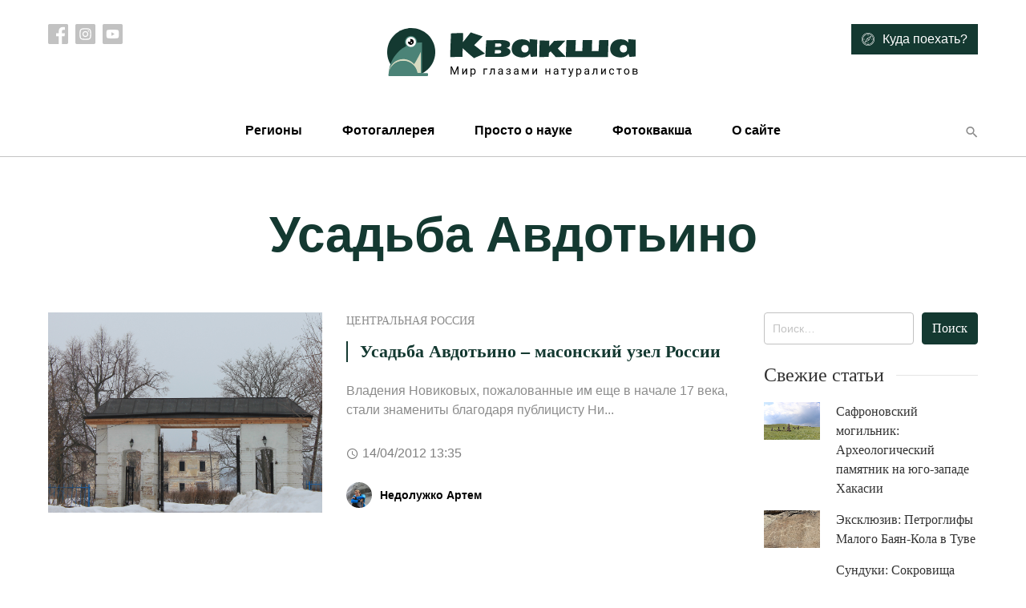

--- FILE ---
content_type: text/html; charset=UTF-8
request_url: https://treefrog.ru/tag/%D1%83%D1%81%D0%B0%D0%B4%D1%8C%D0%B1%D0%B0-%D0%B0%D0%B2%D0%B4%D0%BE%D1%82%D1%8C%D0%B8%D0%BD%D0%BE/
body_size: 9065
content:
<!doctype html>
<html lang="ru-RU">
<head>
    <meta charset="UTF-8">
    <meta name="viewport" content="width=device-width, initial-scale=1">
    <link rel="profile" href="https://gmpg.org/xfn/11">

    <meta name='robots' content='index, follow, max-image-preview:large, max-snippet:-1, max-video-preview:-1' />

	<!-- This site is optimized with the Yoast SEO plugin v24.5 - https://yoast.com/wordpress/plugins/seo/ -->
	<title>Архивы Усадьба Авдотьино - Квакша</title>
	<link rel="canonical" href="https://treefrog.ru/tag/усадьба-авдотьино/" />
	<meta property="og:locale" content="ru_RU" />
	<meta property="og:type" content="article" />
	<meta property="og:title" content="Архивы Усадьба Авдотьино - Квакша" />
	<meta property="og:url" content="https://treefrog.ru/tag/усадьба-авдотьино/" />
	<meta property="og:site_name" content="Квакша" />
	<meta name="twitter:card" content="summary_large_image" />
	<script type="application/ld+json" class="yoast-schema-graph">{"@context":"https://schema.org","@graph":[{"@type":"CollectionPage","@id":"https://treefrog.ru/tag/%d1%83%d1%81%d0%b0%d0%b4%d1%8c%d0%b1%d0%b0-%d0%b0%d0%b2%d0%b4%d0%be%d1%82%d1%8c%d0%b8%d0%bd%d0%be/","url":"https://treefrog.ru/tag/%d1%83%d1%81%d0%b0%d0%b4%d1%8c%d0%b1%d0%b0-%d0%b0%d0%b2%d0%b4%d0%be%d1%82%d1%8c%d0%b8%d0%bd%d0%be/","name":"Архивы Усадьба Авдотьино - Квакша","isPartOf":{"@id":"https://treefrog.ru/#website"},"primaryImageOfPage":{"@id":"https://treefrog.ru/tag/%d1%83%d1%81%d0%b0%d0%b4%d1%8c%d0%b1%d0%b0-%d0%b0%d0%b2%d0%b4%d0%be%d1%82%d1%8c%d0%b8%d0%bd%d0%be/#primaryimage"},"image":{"@id":"https://treefrog.ru/tag/%d1%83%d1%81%d0%b0%d0%b4%d1%8c%d0%b1%d0%b0-%d0%b0%d0%b2%d0%b4%d0%be%d1%82%d1%8c%d0%b8%d0%bd%d0%be/#primaryimage"},"thumbnailUrl":"https://treefrog.ru/wp-content/uploads/images/phocagallery/images/places/usadba-novikova/02.jpg","breadcrumb":{"@id":"https://treefrog.ru/tag/%d1%83%d1%81%d0%b0%d0%b4%d1%8c%d0%b1%d0%b0-%d0%b0%d0%b2%d0%b4%d0%be%d1%82%d1%8c%d0%b8%d0%bd%d0%be/#breadcrumb"},"inLanguage":"ru-RU"},{"@type":"ImageObject","inLanguage":"ru-RU","@id":"https://treefrog.ru/tag/%d1%83%d1%81%d0%b0%d0%b4%d1%8c%d0%b1%d0%b0-%d0%b0%d0%b2%d0%b4%d0%be%d1%82%d1%8c%d0%b8%d0%bd%d0%be/#primaryimage","url":"https://treefrog.ru/wp-content/uploads/images/phocagallery/images/places/usadba-novikova/02.jpg","contentUrl":"https://treefrog.ru/wp-content/uploads/images/phocagallery/images/places/usadba-novikova/02.jpg","width":1200,"height":868},{"@type":"BreadcrumbList","@id":"https://treefrog.ru/tag/%d1%83%d1%81%d0%b0%d0%b4%d1%8c%d0%b1%d0%b0-%d0%b0%d0%b2%d0%b4%d0%be%d1%82%d1%8c%d0%b8%d0%bd%d0%be/#breadcrumb","itemListElement":[{"@type":"ListItem","position":1,"name":"Главная страница","item":"https://treefrog.ru/"},{"@type":"ListItem","position":2,"name":"Усадьба Авдотьино"}]},{"@type":"WebSite","@id":"https://treefrog.ru/#website","url":"https://treefrog.ru/","name":"Квакша","description":"Мир глазами натуралистов","publisher":{"@id":"https://treefrog.ru/#organization"},"potentialAction":[{"@type":"SearchAction","target":{"@type":"EntryPoint","urlTemplate":"https://treefrog.ru/?s={search_term_string}"},"query-input":{"@type":"PropertyValueSpecification","valueRequired":true,"valueName":"search_term_string"}}],"inLanguage":"ru-RU"},{"@type":"Organization","@id":"https://treefrog.ru/#organization","name":"Квакша","url":"https://treefrog.ru/","logo":{"@type":"ImageObject","inLanguage":"ru-RU","@id":"https://treefrog.ru/#/schema/logo/image/","url":"http://treefrog.ru/wp-content/uploads/2020/04/icon.png","contentUrl":"http://treefrog.ru/wp-content/uploads/2020/04/icon.png","width":512,"height":512,"caption":"Квакша"},"image":{"@id":"https://treefrog.ru/#/schema/logo/image/"}}]}</script>
	<!-- / Yoast SEO plugin. -->


<link rel='dns-prefetch' href='//cdn.jsdelivr.net' />
<link rel="alternate" type="application/rss+xml" title="Квакша &raquo; Лента" href="https://treefrog.ru/feed/" />
<link rel="alternate" type="application/rss+xml" title="Квакша &raquo; Лента комментариев" href="https://treefrog.ru/comments/feed/" />
<link rel="alternate" type="application/rss+xml" title="Квакша &raquo; Лента метки Усадьба Авдотьино" href="https://treefrog.ru/tag/%d1%83%d1%81%d0%b0%d0%b4%d1%8c%d0%b1%d0%b0-%d0%b0%d0%b2%d0%b4%d0%be%d1%82%d1%8c%d0%b8%d0%bd%d0%be/feed/" />
<script type="text/javascript">
/* <![CDATA[ */
window._wpemojiSettings = {"baseUrl":"https:\/\/s.w.org\/images\/core\/emoji\/15.0.3\/72x72\/","ext":".png","svgUrl":"https:\/\/s.w.org\/images\/core\/emoji\/15.0.3\/svg\/","svgExt":".svg","source":{"concatemoji":"https:\/\/treefrog.ru\/wp-includes\/js\/wp-emoji-release.min.js?ver=6.5.7"}};
/*! This file is auto-generated */
!function(i,n){var o,s,e;function c(e){try{var t={supportTests:e,timestamp:(new Date).valueOf()};sessionStorage.setItem(o,JSON.stringify(t))}catch(e){}}function p(e,t,n){e.clearRect(0,0,e.canvas.width,e.canvas.height),e.fillText(t,0,0);var t=new Uint32Array(e.getImageData(0,0,e.canvas.width,e.canvas.height).data),r=(e.clearRect(0,0,e.canvas.width,e.canvas.height),e.fillText(n,0,0),new Uint32Array(e.getImageData(0,0,e.canvas.width,e.canvas.height).data));return t.every(function(e,t){return e===r[t]})}function u(e,t,n){switch(t){case"flag":return n(e,"\ud83c\udff3\ufe0f\u200d\u26a7\ufe0f","\ud83c\udff3\ufe0f\u200b\u26a7\ufe0f")?!1:!n(e,"\ud83c\uddfa\ud83c\uddf3","\ud83c\uddfa\u200b\ud83c\uddf3")&&!n(e,"\ud83c\udff4\udb40\udc67\udb40\udc62\udb40\udc65\udb40\udc6e\udb40\udc67\udb40\udc7f","\ud83c\udff4\u200b\udb40\udc67\u200b\udb40\udc62\u200b\udb40\udc65\u200b\udb40\udc6e\u200b\udb40\udc67\u200b\udb40\udc7f");case"emoji":return!n(e,"\ud83d\udc26\u200d\u2b1b","\ud83d\udc26\u200b\u2b1b")}return!1}function f(e,t,n){var r="undefined"!=typeof WorkerGlobalScope&&self instanceof WorkerGlobalScope?new OffscreenCanvas(300,150):i.createElement("canvas"),a=r.getContext("2d",{willReadFrequently:!0}),o=(a.textBaseline="top",a.font="600 32px Arial",{});return e.forEach(function(e){o[e]=t(a,e,n)}),o}function t(e){var t=i.createElement("script");t.src=e,t.defer=!0,i.head.appendChild(t)}"undefined"!=typeof Promise&&(o="wpEmojiSettingsSupports",s=["flag","emoji"],n.supports={everything:!0,everythingExceptFlag:!0},e=new Promise(function(e){i.addEventListener("DOMContentLoaded",e,{once:!0})}),new Promise(function(t){var n=function(){try{var e=JSON.parse(sessionStorage.getItem(o));if("object"==typeof e&&"number"==typeof e.timestamp&&(new Date).valueOf()<e.timestamp+604800&&"object"==typeof e.supportTests)return e.supportTests}catch(e){}return null}();if(!n){if("undefined"!=typeof Worker&&"undefined"!=typeof OffscreenCanvas&&"undefined"!=typeof URL&&URL.createObjectURL&&"undefined"!=typeof Blob)try{var e="postMessage("+f.toString()+"("+[JSON.stringify(s),u.toString(),p.toString()].join(",")+"));",r=new Blob([e],{type:"text/javascript"}),a=new Worker(URL.createObjectURL(r),{name:"wpTestEmojiSupports"});return void(a.onmessage=function(e){c(n=e.data),a.terminate(),t(n)})}catch(e){}c(n=f(s,u,p))}t(n)}).then(function(e){for(var t in e)n.supports[t]=e[t],n.supports.everything=n.supports.everything&&n.supports[t],"flag"!==t&&(n.supports.everythingExceptFlag=n.supports.everythingExceptFlag&&n.supports[t]);n.supports.everythingExceptFlag=n.supports.everythingExceptFlag&&!n.supports.flag,n.DOMReady=!1,n.readyCallback=function(){n.DOMReady=!0}}).then(function(){return e}).then(function(){var e;n.supports.everything||(n.readyCallback(),(e=n.source||{}).concatemoji?t(e.concatemoji):e.wpemoji&&e.twemoji&&(t(e.twemoji),t(e.wpemoji)))}))}((window,document),window._wpemojiSettings);
/* ]]> */
</script>
<style id='wp-emoji-styles-inline-css' type='text/css'>

	img.wp-smiley, img.emoji {
		display: inline !important;
		border: none !important;
		box-shadow: none !important;
		height: 1em !important;
		width: 1em !important;
		margin: 0 0.07em !important;
		vertical-align: -0.1em !important;
		background: none !important;
		padding: 0 !important;
	}
</style>
<link rel='stylesheet' id='wp-block-library-css' href='https://treefrog.ru/wp-includes/css/dist/block-library/style.min.css?ver=6.5.7' type='text/css' media='all' />
<style id='classic-theme-styles-inline-css' type='text/css'>
/*! This file is auto-generated */
.wp-block-button__link{color:#fff;background-color:#32373c;border-radius:9999px;box-shadow:none;text-decoration:none;padding:calc(.667em + 2px) calc(1.333em + 2px);font-size:1.125em}.wp-block-file__button{background:#32373c;color:#fff;text-decoration:none}
</style>
<style id='global-styles-inline-css' type='text/css'>
body{--wp--preset--color--black: #000000;--wp--preset--color--cyan-bluish-gray: #abb8c3;--wp--preset--color--white: #ffffff;--wp--preset--color--pale-pink: #f78da7;--wp--preset--color--vivid-red: #cf2e2e;--wp--preset--color--luminous-vivid-orange: #ff6900;--wp--preset--color--luminous-vivid-amber: #fcb900;--wp--preset--color--light-green-cyan: #7bdcb5;--wp--preset--color--vivid-green-cyan: #00d084;--wp--preset--color--pale-cyan-blue: #8ed1fc;--wp--preset--color--vivid-cyan-blue: #0693e3;--wp--preset--color--vivid-purple: #9b51e0;--wp--preset--gradient--vivid-cyan-blue-to-vivid-purple: linear-gradient(135deg,rgba(6,147,227,1) 0%,rgb(155,81,224) 100%);--wp--preset--gradient--light-green-cyan-to-vivid-green-cyan: linear-gradient(135deg,rgb(122,220,180) 0%,rgb(0,208,130) 100%);--wp--preset--gradient--luminous-vivid-amber-to-luminous-vivid-orange: linear-gradient(135deg,rgba(252,185,0,1) 0%,rgba(255,105,0,1) 100%);--wp--preset--gradient--luminous-vivid-orange-to-vivid-red: linear-gradient(135deg,rgba(255,105,0,1) 0%,rgb(207,46,46) 100%);--wp--preset--gradient--very-light-gray-to-cyan-bluish-gray: linear-gradient(135deg,rgb(238,238,238) 0%,rgb(169,184,195) 100%);--wp--preset--gradient--cool-to-warm-spectrum: linear-gradient(135deg,rgb(74,234,220) 0%,rgb(151,120,209) 20%,rgb(207,42,186) 40%,rgb(238,44,130) 60%,rgb(251,105,98) 80%,rgb(254,248,76) 100%);--wp--preset--gradient--blush-light-purple: linear-gradient(135deg,rgb(255,206,236) 0%,rgb(152,150,240) 100%);--wp--preset--gradient--blush-bordeaux: linear-gradient(135deg,rgb(254,205,165) 0%,rgb(254,45,45) 50%,rgb(107,0,62) 100%);--wp--preset--gradient--luminous-dusk: linear-gradient(135deg,rgb(255,203,112) 0%,rgb(199,81,192) 50%,rgb(65,88,208) 100%);--wp--preset--gradient--pale-ocean: linear-gradient(135deg,rgb(255,245,203) 0%,rgb(182,227,212) 50%,rgb(51,167,181) 100%);--wp--preset--gradient--electric-grass: linear-gradient(135deg,rgb(202,248,128) 0%,rgb(113,206,126) 100%);--wp--preset--gradient--midnight: linear-gradient(135deg,rgb(2,3,129) 0%,rgb(40,116,252) 100%);--wp--preset--font-size--small: 13px;--wp--preset--font-size--medium: 20px;--wp--preset--font-size--large: 36px;--wp--preset--font-size--x-large: 42px;--wp--preset--spacing--20: 0.44rem;--wp--preset--spacing--30: 0.67rem;--wp--preset--spacing--40: 1rem;--wp--preset--spacing--50: 1.5rem;--wp--preset--spacing--60: 2.25rem;--wp--preset--spacing--70: 3.38rem;--wp--preset--spacing--80: 5.06rem;--wp--preset--shadow--natural: 6px 6px 9px rgba(0, 0, 0, 0.2);--wp--preset--shadow--deep: 12px 12px 50px rgba(0, 0, 0, 0.4);--wp--preset--shadow--sharp: 6px 6px 0px rgba(0, 0, 0, 0.2);--wp--preset--shadow--outlined: 6px 6px 0px -3px rgba(255, 255, 255, 1), 6px 6px rgba(0, 0, 0, 1);--wp--preset--shadow--crisp: 6px 6px 0px rgba(0, 0, 0, 1);}:where(.is-layout-flex){gap: 0.5em;}:where(.is-layout-grid){gap: 0.5em;}body .is-layout-flex{display: flex;}body .is-layout-flex{flex-wrap: wrap;align-items: center;}body .is-layout-flex > *{margin: 0;}body .is-layout-grid{display: grid;}body .is-layout-grid > *{margin: 0;}:where(.wp-block-columns.is-layout-flex){gap: 2em;}:where(.wp-block-columns.is-layout-grid){gap: 2em;}:where(.wp-block-post-template.is-layout-flex){gap: 1.25em;}:where(.wp-block-post-template.is-layout-grid){gap: 1.25em;}.has-black-color{color: var(--wp--preset--color--black) !important;}.has-cyan-bluish-gray-color{color: var(--wp--preset--color--cyan-bluish-gray) !important;}.has-white-color{color: var(--wp--preset--color--white) !important;}.has-pale-pink-color{color: var(--wp--preset--color--pale-pink) !important;}.has-vivid-red-color{color: var(--wp--preset--color--vivid-red) !important;}.has-luminous-vivid-orange-color{color: var(--wp--preset--color--luminous-vivid-orange) !important;}.has-luminous-vivid-amber-color{color: var(--wp--preset--color--luminous-vivid-amber) !important;}.has-light-green-cyan-color{color: var(--wp--preset--color--light-green-cyan) !important;}.has-vivid-green-cyan-color{color: var(--wp--preset--color--vivid-green-cyan) !important;}.has-pale-cyan-blue-color{color: var(--wp--preset--color--pale-cyan-blue) !important;}.has-vivid-cyan-blue-color{color: var(--wp--preset--color--vivid-cyan-blue) !important;}.has-vivid-purple-color{color: var(--wp--preset--color--vivid-purple) !important;}.has-black-background-color{background-color: var(--wp--preset--color--black) !important;}.has-cyan-bluish-gray-background-color{background-color: var(--wp--preset--color--cyan-bluish-gray) !important;}.has-white-background-color{background-color: var(--wp--preset--color--white) !important;}.has-pale-pink-background-color{background-color: var(--wp--preset--color--pale-pink) !important;}.has-vivid-red-background-color{background-color: var(--wp--preset--color--vivid-red) !important;}.has-luminous-vivid-orange-background-color{background-color: var(--wp--preset--color--luminous-vivid-orange) !important;}.has-luminous-vivid-amber-background-color{background-color: var(--wp--preset--color--luminous-vivid-amber) !important;}.has-light-green-cyan-background-color{background-color: var(--wp--preset--color--light-green-cyan) !important;}.has-vivid-green-cyan-background-color{background-color: var(--wp--preset--color--vivid-green-cyan) !important;}.has-pale-cyan-blue-background-color{background-color: var(--wp--preset--color--pale-cyan-blue) !important;}.has-vivid-cyan-blue-background-color{background-color: var(--wp--preset--color--vivid-cyan-blue) !important;}.has-vivid-purple-background-color{background-color: var(--wp--preset--color--vivid-purple) !important;}.has-black-border-color{border-color: var(--wp--preset--color--black) !important;}.has-cyan-bluish-gray-border-color{border-color: var(--wp--preset--color--cyan-bluish-gray) !important;}.has-white-border-color{border-color: var(--wp--preset--color--white) !important;}.has-pale-pink-border-color{border-color: var(--wp--preset--color--pale-pink) !important;}.has-vivid-red-border-color{border-color: var(--wp--preset--color--vivid-red) !important;}.has-luminous-vivid-orange-border-color{border-color: var(--wp--preset--color--luminous-vivid-orange) !important;}.has-luminous-vivid-amber-border-color{border-color: var(--wp--preset--color--luminous-vivid-amber) !important;}.has-light-green-cyan-border-color{border-color: var(--wp--preset--color--light-green-cyan) !important;}.has-vivid-green-cyan-border-color{border-color: var(--wp--preset--color--vivid-green-cyan) !important;}.has-pale-cyan-blue-border-color{border-color: var(--wp--preset--color--pale-cyan-blue) !important;}.has-vivid-cyan-blue-border-color{border-color: var(--wp--preset--color--vivid-cyan-blue) !important;}.has-vivid-purple-border-color{border-color: var(--wp--preset--color--vivid-purple) !important;}.has-vivid-cyan-blue-to-vivid-purple-gradient-background{background: var(--wp--preset--gradient--vivid-cyan-blue-to-vivid-purple) !important;}.has-light-green-cyan-to-vivid-green-cyan-gradient-background{background: var(--wp--preset--gradient--light-green-cyan-to-vivid-green-cyan) !important;}.has-luminous-vivid-amber-to-luminous-vivid-orange-gradient-background{background: var(--wp--preset--gradient--luminous-vivid-amber-to-luminous-vivid-orange) !important;}.has-luminous-vivid-orange-to-vivid-red-gradient-background{background: var(--wp--preset--gradient--luminous-vivid-orange-to-vivid-red) !important;}.has-very-light-gray-to-cyan-bluish-gray-gradient-background{background: var(--wp--preset--gradient--very-light-gray-to-cyan-bluish-gray) !important;}.has-cool-to-warm-spectrum-gradient-background{background: var(--wp--preset--gradient--cool-to-warm-spectrum) !important;}.has-blush-light-purple-gradient-background{background: var(--wp--preset--gradient--blush-light-purple) !important;}.has-blush-bordeaux-gradient-background{background: var(--wp--preset--gradient--blush-bordeaux) !important;}.has-luminous-dusk-gradient-background{background: var(--wp--preset--gradient--luminous-dusk) !important;}.has-pale-ocean-gradient-background{background: var(--wp--preset--gradient--pale-ocean) !important;}.has-electric-grass-gradient-background{background: var(--wp--preset--gradient--electric-grass) !important;}.has-midnight-gradient-background{background: var(--wp--preset--gradient--midnight) !important;}.has-small-font-size{font-size: var(--wp--preset--font-size--small) !important;}.has-medium-font-size{font-size: var(--wp--preset--font-size--medium) !important;}.has-large-font-size{font-size: var(--wp--preset--font-size--large) !important;}.has-x-large-font-size{font-size: var(--wp--preset--font-size--x-large) !important;}
.wp-block-navigation a:where(:not(.wp-element-button)){color: inherit;}
:where(.wp-block-post-template.is-layout-flex){gap: 1.25em;}:where(.wp-block-post-template.is-layout-grid){gap: 1.25em;}
:where(.wp-block-columns.is-layout-flex){gap: 2em;}:where(.wp-block-columns.is-layout-grid){gap: 2em;}
.wp-block-pullquote{font-size: 1.5em;line-height: 1.6;}
</style>
<link rel='stylesheet' id='contact-form-7-css' href='https://treefrog.ru/wp-content/plugins/contact-form-7/includes/css/styles.css?ver=5.7.7' type='text/css' media='all' />
<link rel='stylesheet' id='treefrog-style-css' href='https://treefrog.ru/wp-content/themes/treefrog/style.css?ver=6.5.7' type='text/css' media='all' />
<link rel='stylesheet' id='treefrog-style-extended-css' href='https://treefrog.ru/wp-content/themes/treefrog/css/extended.css?ver=6.5.7' type='text/css' media='all' />
<link rel='stylesheet' id='treefrog-slick-css' href='//cdn.jsdelivr.net/npm/slick-carousel@1.8.1/slick/slick.css?ver=6.5.7' type='text/css' media='all' />
<script type="text/javascript" src="https://treefrog.ru/wp-content/plugins/wp-yandex-metrika/assets/YmEc.min.js?ver=1.2.2" id="wp-yandex-metrika_YmEc-js"></script>
<script type="text/javascript" id="wp-yandex-metrika_YmEc-js-after">
/* <![CDATA[ */
window.tmpwpym={datalayername:'DataLayer',counters:JSON.parse('[{"number":"16143622","webvisor":"1"}]'),targets:JSON.parse('[]')};
/* ]]> */
</script>
<script type="text/javascript" src="https://treefrog.ru/wp-includes/js/jquery/jquery.min.js?ver=3.7.1" id="jquery-core-js"></script>
<script type="text/javascript" src="https://treefrog.ru/wp-includes/js/jquery/jquery-migrate.min.js?ver=3.4.1" id="jquery-migrate-js"></script>
<script type="text/javascript" src="https://treefrog.ru/wp-content/plugins/wp-yandex-metrika/assets/frontend.min.js?ver=1.2.2" id="wp-yandex-metrika_frontend-js"></script>
<link rel="https://api.w.org/" href="https://treefrog.ru/wp-json/" /><link rel="alternate" type="application/json" href="https://treefrog.ru/wp-json/wp/v2/tags/635" /><link rel="EditURI" type="application/rsd+xml" title="RSD" href="https://treefrog.ru/xmlrpc.php?rsd" />
<meta name="generator" content="WordPress 6.5.7" />
<meta name="verification" content="f612c7d25f5690ad41496fcfdbf8d1" />        <!-- Yandex.Metrica counter -->
        <script type="text/javascript">
            (function (m, e, t, r, i, k, a) {
                m[i] = m[i] || function () {
                    (m[i].a = m[i].a || []).push(arguments)
                };
                m[i].l = 1 * new Date();
                k = e.createElement(t), a = e.getElementsByTagName(t)[0], k.async = 1, k.src = r, a.parentNode.insertBefore(k, a)
            })

            (window, document, "script", "https://mc.yandex.ru/metrika/tag.js", "ym");

            ym("16143622", "init", {
                clickmap: true,
                trackLinks: true,
                accurateTrackBounce: true,
                webvisor: true,
                ecommerce: "DataLayer",
                params: {
                    __ym: {
                        "ymCmsPlugin": {
                            "cms": "wordpress",
                            "cmsVersion":"6.5",
                            "pluginVersion": "1.2.2",
                            "ymCmsRip": "1555682356"
                        }
                    }
                }
            });
        </script>
        <!-- /Yandex.Metrica counter -->
        <link rel="icon" href="https://treefrog.ru/wp-content/uploads/2020/04/cropped-icon-1-32x32.png" sizes="32x32" />
<link rel="icon" href="https://treefrog.ru/wp-content/uploads/2020/04/cropped-icon-1-192x192.png" sizes="192x192" />
<link rel="apple-touch-icon" href="https://treefrog.ru/wp-content/uploads/2020/04/cropped-icon-1-180x180.png" />
<meta name="msapplication-TileImage" content="https://treefrog.ru/wp-content/uploads/2020/04/cropped-icon-1-270x270.png" />
</head>

<body class="archive tag tag-635 hfeed">
<div id="page" class="site">

    <header class="site-header">

        <div class="container">

            <div class="row top">

                <div class="col-md-3 social-list-container">
                    
                        <nav class="social-list">

                                                            <a target="_blank" href="https://www.facebook.com/treefrog.ru/">
                                    <img src="https://treefrog.ru/wp-content/themes/treefrog/img/icons/facebook.svg" alt="">
                                </a>
                            
                                                            <a target="_blank" href="https://www.instagram.com/artem.nedoluzhko/">
                                    <img src="https://treefrog.ru/wp-content/themes/treefrog/img/icons/instagram.svg" alt="">
                                </a>
                            
                                                            <a target="_blank" href="https://www.youtube.com/user/TreefrogCanal">
                                    <img src="https://treefrog.ru/wp-content/themes/treefrog/img/icons/youtube.svg" alt="">
                                </a>
                            
                        </nav>

                                    </div>

                <div class="col text-center">
                    
                        <a href="https://treefrog.ru" class="custom-logo">
                            <img width="314" height="66" src="https://treefrog.ru/wp-content/themes/treefrog/img/logo.svg" alt="Квакша">
                        </a>

                                    </div>

                <div class="col-md-3 text-right where-to-go-container">
                                            <a href="https://treefrog.ru/map/" class="btn btn-primary">
                            <img src="https://treefrog.ru/wp-content/themes/treefrog/img/icons/compass.svg" alt="Иконка">
                            <span>Куда поехать?</span>
                        </a>
                                    </div>
            </div>

            <div class="row bottom">

                <div class="col">
                    <div class="primary-menu-container"><ul id="primary-menu" class="primary-menu"><li class="close text-right"><img src="https://treefrog.ru/wp-content/themes/treefrog/img/icons/close.svg" alt=""></li><li id="menu-item-10728" class="menu-item menu-item-type-taxonomy menu-item-object-category menu-item-has-children menu-item-10728"><a href="https://treefrog.ru/category/main/regions/">Регионы</a>
<ul class="sub-menu">
	<li id="menu-item-10729" class="menu-item menu-item-type-taxonomy menu-item-object-category menu-item-10729"><a href="https://treefrog.ru/category/main/regions/russia/">Россия</a></li>
	<li id="menu-item-10740" class="menu-item menu-item-type-taxonomy menu-item-object-category menu-item-10740"><a href="https://treefrog.ru/category/main/regions/asia/">Азия</a></li>
	<li id="menu-item-10741" class="menu-item menu-item-type-taxonomy menu-item-object-category menu-item-10741"><a href="https://treefrog.ru/category/main/regions/europe/">Европа</a></li>
	<li id="menu-item-10730" class="menu-item menu-item-type-taxonomy menu-item-object-category menu-item-10730"><a href="https://treefrog.ru/category/main/regions/other-regions/">Зарубежье</a></li>
	<li id="menu-item-10742" class="menu-item menu-item-type-taxonomy menu-item-object-category menu-item-10742"><a href="https://treefrog.ru/category/main/regions/northamerica/">Северная Америка</a></li>
</ul>
</li>
<li id="menu-item-10705" class="menu-item menu-item-type-taxonomy menu-item-object-photogallery menu-item-10705"><a href="https://treefrog.ru/photogallery/category-2/">Фотогаллерея</a></li>
<li id="menu-item-10706" class="menu-item menu-item-type-taxonomy menu-item-object-category menu-item-has-children menu-item-10706"><a href="https://treefrog.ru/category/main/prosto-o-nauke/">Просто о науке</a>
<ul class="sub-menu">
	<li id="menu-item-10707" class="menu-item menu-item-type-taxonomy menu-item-object-category menu-item-10707"><a href="https://treefrog.ru/category/main/prosto-o-nauke/v-glubine-vekov/">В глубине веков</a></li>
	<li id="menu-item-10708" class="menu-item menu-item-type-taxonomy menu-item-object-category menu-item-10708"><a href="https://treefrog.ru/category/main/prosto-o-nauke/guest-animals/">Гости Приморья</a></li>
</ul>
</li>
<li id="menu-item-10710" class="menu-item menu-item-type-taxonomy menu-item-object-category menu-item-10710"><a href="https://treefrog.ru/category/main/fotokvaksha/">Фотоквакша</a></li>
<li id="menu-item-10716" class="menu-item menu-item-type-post_type menu-item-object-page menu-item-10716"><a href="https://treefrog.ru/about/">О сайте</a></li>
</ul></div>
                    <button type="button" class="btn btn-text search header-search-button">
                        <i class="mdicon mdicon-search"></i>
                    </button>
                    <button type="button" class="btn btn-text mobile-nav mobile-nav-btn">
                        <i class="mdicon mdicon-more_vert"></i>
                    </button>
                </div>
            </div>
        </div>

    </header>

    <div id="content" class="site-content">

    <div id="primary" class="content-area">
        <main id="main" class="site-main">


			                <div class="container">
                    <h1 class="page-title">Усадьба Авдотьино</h1>
                </div>
			
            
            <div class="container">

                <div class="row mt-5">
                    <div class="col-md-9">

						
	<article id="post-81" class="grid-article post-81 post type-post status-publish format-standard has-post-thumbnail hentry category-central-russia tag-641 tag-637 tag-640 tag-636 tag-638 tag-639 tag-635">

	<div class="row">

		<div class="col-md-5">
							
            <a class="post-thumbnail" href="https://treefrog.ru/main/regions/russia/central-russia/81-avdotino/" aria-hidden="true" tabindex="-1">
				<img width="1200" height="868" class="img-fluid wp-post-image" alt="Усадьба Авдотьино – масонский узел России" decoding="async" fetchpriority="high" data-src="https://treefrog.ru/wp-content/uploads/images/phocagallery/images/places/usadba-novikova/02.jpg" src="[data-uri]" />            </a>

							</div>

		<div class="col">

			<header class="entry-header">

				<p class="categories"><a href="https://treefrog.ru/category/main/regions/russia/central-russia/" rel="category tag">Центральная Россия</a></p>

				<h2 title="Усадьба Авдотьино – масонский узел России" class="entry-title"><a href="https://treefrog.ru/main/regions/russia/central-russia/81-avdotino/" rel="bookmark">Усадьба Авдотьино – масонский узел России</a></h2>			</header>

			<p class="entry-content">
				Владения Новиковых, пожалованные им еще в начале 17 века, стали знамениты благодаря публицисту Ни...			</p>

                            <div class="mb-4 text-black-50 d-flex align-items-center">
                    <i class="mdicon mdicon-schedule mr-1"></i> <time>14/04/2012 13:35</time>
                </div>
            
			<footer class="entry-footer">
									<div class="entry-meta">
						<span class="byline"> <div class="author vcard">
						
	    		<div class="avatar-container">
		            <img width="32" class="img-fluid avatar" src="https://treefrog.ru/wp-content/uploads/2020/04/nedol.jpg" alt="Недолужко Артем">
		        </div>
	    	
                        <a class="url fn n" href="https://treefrog.ru/author/artem/">Недолужко Артем</a>
                    </div></span>					</div>
							</footer>

		</div>

	</div>
</article>
                    </div>

                    <div class="col">
						
<aside id="secondary" class="widget-area">
	<section id="search-2" class="widget widget_search"><form role="search" method="get" class="search-form" action="https://treefrog.ru/">
				<label>
					<span class="screen-reader-text">Найти:</span>
					<input type="search" class="search-field" placeholder="Поиск&hellip;" value="" name="s" />
				</label>
				<input type="submit" class="search-submit" value="Поиск" />
			</form></section>		<section id="treefrog-recent-posts-2" class="widget treefrog_widget_recent_entries">		<h2 class="widget-title">Свежие статьи</h2>        <ul>
							                <li>

																		<a href="https://treefrog.ru/main/11290-safronov/" title="Сафроновский могильник: Археологический памятник на юго-западе Хакасии">
								<img width="800" height="533" class="attachment-post-thumbnail size-post-thumbnail wp-post-image" alt="" decoding="async" loading="lazy" data-src="https://treefrog.ru/wp-content/uploads/2025/08/01-1.jpg" src="[data-uri]" />							</a>
											
                    <a href="https://treefrog.ru/main/11290-safronov/">Сафроновский могильник: Археологический памятник на юго-западе Хакасии</a>

                </li>
							                <li>

																		<a href="https://treefrog.ru/main/11280-bayan-kol/" title="Эксклюзив: Петроглифы Малого Баян-Кола в Туве">
								<img width="800" height="533" class="attachment-post-thumbnail size-post-thumbnail wp-post-image" alt="" decoding="async" loading="lazy" data-src="https://treefrog.ru/wp-content/uploads/2025/08/05.jpg" src="[data-uri]" />							</a>
											
                    <a href="https://treefrog.ru/main/11280-bayan-kol/">Эксклюзив: Петроглифы Малого Баян-Кола в Туве</a>

                </li>
							                <li>

																		<a href="https://treefrog.ru/main/11269-sunduki/" title="Сундуки: Сокровища тагарской культуры">
								<img width="800" height="543" class="attachment-post-thumbnail size-post-thumbnail wp-post-image" alt="" decoding="async" loading="lazy" data-src="https://treefrog.ru/wp-content/uploads/2024/10/04.jpg" src="[data-uri]" />							</a>
											
                    <a href="https://treefrog.ru/main/11269-sunduki/">Сундуки: Сокровища тагарской культуры</a>

                </li>
							                <li>

																		<a href="https://treefrog.ru/main/11258-barsuchiy-log/" title="Барсучий лог: Ещё один памятник тагарской культуры">
								<img width="800" height="533" class="attachment-post-thumbnail size-post-thumbnail wp-post-image" alt="" decoding="async" loading="lazy" data-src="https://treefrog.ru/wp-content/uploads/2024/09/a03-1.jpg" src="[data-uri]" />							</a>
											
                    <a href="https://treefrog.ru/main/11258-barsuchiy-log/">Барсучий лог: Ещё один памятник тагарской культуры</a>

                </li>
							                <li>

																		<a href="https://treefrog.ru/main/11250-novo-mikhnevo/" title="Ново-Михнево: Живописные руины усадьбы Трубниковых">
								<img width="800" height="533" class="attachment-post-thumbnail size-post-thumbnail wp-post-image" alt="" decoding="async" loading="lazy" data-src="https://treefrog.ru/wp-content/uploads/2024/09/a02.jpg" src="[data-uri]" />							</a>
											
                    <a href="https://treefrog.ru/main/11250-novo-mikhnevo/">Ново-Михнево: Живописные руины усадьбы Трубниковых</a>

                </li>
			        </ul>
		</section></aside><!-- #secondary -->
                    </div>
                </div>

            </div>

        </main>
    </div>


        </div><!-- #content -->

        <footer class="site-footer">
            <div class="container">
                <div class="row align-items-center">

                    <div class="col">
                        
                            <a href="https://treefrog.ru" class="custom-logo">
                                <img width="314" height="66" src="https://treefrog.ru/wp-content/themes/treefrog/img/logo.svg" alt="Квакша">
                            </a>

                                            </div>

                    <div class="col-sm-12 col-md-auto">

                        <div class="footer-menu-container"><ul id="footer-menu" class="footer-menu"><li id="menu-item-10712" class="menu-item menu-item-type-post_type menu-item-object-page menu-item-home menu-item-10712"><a href="https://treefrog.ru/home/">Главная</a></li>
<li id="menu-item-10713" class="menu-item menu-item-type-taxonomy menu-item-object-category menu-item-10713"><a href="https://treefrog.ru/category/main/regions/">Регионы</a></li>
<li id="menu-item-10714" class="menu-item menu-item-type-taxonomy menu-item-object-photogallery menu-item-10714"><a href="https://treefrog.ru/photogallery/category-2/">Фотогалерея</a></li>
<li id="menu-item-10715" class="menu-item menu-item-type-taxonomy menu-item-object-category menu-item-10715"><a href="https://treefrog.ru/category/main/prosto-o-nauke/">Просто о науке</a></li>
<li id="menu-item-10711" class="menu-item menu-item-type-post_type menu-item-object-page menu-item-10711"><a href="https://treefrog.ru/about/">О сайте</a></li>
</ul></div>                    </div>

                    <div class="col">

                        <ul class="social-list">
                            <li><a href="#" target="_blank"><i class="mdicon mdicon-facebook"></i></a></li>
                            <li><a href="#" target="_blank"><i class="mdicon mdicon-twitter"></i></a></li>
                            <li><a href="#" target="_blank"><i class="mdicon mdicon-instagram"></i></a></li>
                        </ul>

                    </div>
                </div>
            </div>
        </footer>

        <div class="search-box">

    <div class="close">
		<svg width="88" height="88" viewBox="0 0 88 88" fill="none" xmlns="http://www.w3.org/2000/svg">
<rect x="63.7285" y="19.8876" width="6.2" height="62" transform="rotate(45 63.7285 19.8876)" fill="#143931"/>
<rect x="19.8877" y="24.2717" width="6.2" height="62" transform="rotate(-45 19.8877 24.2717)" fill="#143931"/>
</svg>
    </div>

    <div class="background"></div>

    <div class="container">

        <div class="row justify-content-center align-items-center">
            <div class="col-md-10">
                <div class="global-search">
					<form role="search" method="get" class="search-form" action="https://treefrog.ru/">
				<label>
					<span class="screen-reader-text">Найти:</span>
					<input type="search" class="search-field" placeholder="Поиск&hellip;" value="" name="s" />
				</label>
				<input type="submit" class="search-submit" value="Поиск" />
			</form>                </div>

                <div class="row">
                    <div class="col-md-12">
                        <div class="row">
                            <div class="col-md-4">
                                <h4 class="section-title">Последние статьи</h4>
                            </div>
                            <div class="col-md-8">

								
								                                    <nav class="last-articles">
										                                            <a title="Сафроновский могильник: Археологический памятник на юго-западе Хакасии" href="https://treefrog.ru/main/11290-safronov/">Сафроновский могильник: Археологический памятник на юго-западе Хакасии</a>
										                                            <a title="Эксклюзив: Петроглифы Малого Баян-Кола в Туве" href="https://treefrog.ru/main/11280-bayan-kol/">Эксклюзив: Петроглифы Малого Баян-Кола в Туве</a>
										                                            <a title="Сундуки: Сокровища тагарской культуры" href="https://treefrog.ru/main/11269-sunduki/">Сундуки: Сокровища тагарской культуры</a>
										                                            <a title="Барсучий лог: Ещё один памятник тагарской культуры" href="https://treefrog.ru/main/11258-barsuchiy-log/">Барсучий лог: Ещё один памятник тагарской культуры</a>
										                                            <a title="Ново-Михнево: Живописные руины усадьбы Трубниковых" href="https://treefrog.ru/main/11250-novo-mikhnevo/">Ново-Михнево: Живописные руины усадьбы Трубниковых</a>
										                                            <a title="Финнес: Пальцы тролля и шикарные виды норвежского Нурланна" href="https://treefrog.ru/main/11239-finnes/">Финнес: Пальцы тролля и шикарные виды норвежского Нурланна</a>
										                                            <a title="Рускеала – самый знаменитый карьер Карелии" href="https://treefrog.ru/main/11229-ruskeala/">Рускеала – самый знаменитый карьер Карелии</a>
										                                            <a title="Зимняя Териберка: Испытание Cевером" href="https://treefrog.ru/main/11213-teriberka/">Зимняя Териберка: Испытание Cевером</a>
										                                            <a title="Раковые озера: А где же зимуют раки?" href="https://treefrog.ru/main/11180-rakoviye-ozera/">Раковые озера: А где же зимуют раки?</a>
										                                            <a title="Боярская писаница: Древние рисунки под открытым небом" href="https://treefrog.ru/main/11169-boyar-pisanitsa/">Боярская писаница: Древние рисунки под открытым небом</a>
										                                            <a title="Метро Политехническая: Неявные достопримечательности северной столицы" href="https://treefrog.ru/main/11158-polytech/">Метро Политехническая: Неявные достопримечательности северной столицы</a>
										                                            <a title="Волышево: Охотничий замок последнего из рода Строгановых" href="https://treefrog.ru/main/11148-volyshevo/">Волышево: Охотничий замок последнего из рода Строгановых</a>
										                                            <a title="В гости к Курочке Рябе – Цыплят по осени считают" href="https://treefrog.ru/main/11142-%d1%83%d1%81%d0%b0%d0%b4%d1%8c%d0%b1%d0%b0-%d0%ba%d1%83%d1%80%d0%be%d1%87%d0%ba%d0%b0-%d1%80%d1%8f%d0%b1%d0%b0/">В гости к Курочке Рябе – Цыплят по осени считают</a>
										                                            <a title="Аркаим: Путешествие в Страну Городов" href="https://treefrog.ru/main/11127-arkaim/">Аркаим: Путешествие в Страну Городов</a>
										                                            <a title="Ильменский глинт – крупнейшее в России обнажение Девонского моря" href="https://treefrog.ru/main/11120-ilmen-lake-glint/">Ильменский глинт – крупнейшее в России обнажение Девонского моря</a>
										                                    </nav>

								                            </div>
                        </div>

                        <div class="row">
							                            <div class="col-md-4">
                                <h4 class="section-title">Популярные теги</h4>
                            </div>
                            <div class="col-md-8">
                                <nav class="popular-tags">
									                                        <a href="https://treefrog.ru/tag/%d0%ba%d0%b0%d0%ba-%d0%b4%d0%be%d0%b1%d1%80%d0%b0%d1%82%d1%8c%d1%81%d1%8f/">
											как добраться                                        </a>
									                                        <a href="https://treefrog.ru/tag/%d0%bc%d1%83%d0%b7%d0%b5%d0%b9/">
											музей                                        </a>
									                                        <a href="https://treefrog.ru/tag/%d1%82%d1%83%d1%80%d0%b8%d0%b7%d0%bc/">
											туризм                                        </a>
									                                </nav>
                            </div>
                        </div>

                        <div class="row">
                            <div class="col-md-4">
                                <h4 class="section-title">Популярные фразы</h4>
                            </div>
                            <div class="col-md-8">
                                <nav class="popular-keywords">
                                    <a href="/?s=Москва">Москва</a>
                                    <a href="/?s=Золотое кольцо России">Золотое кольцо России</a>
                                    <a href="/?s=Квакша">Квакша</a>
                                </nav>
                            </div>
                        </div>
                    </div>
                </div>
            </div>
        </div>

    </div>

</div>    </div><!-- #page -->

            <noscript>
                <div>
                    <img src="https://mc.yandex.ru/watch/16143622" style="position:absolute; left:-9999px;" alt=""/>
                </div>
            </noscript>
            <script type="text/javascript" src="https://treefrog.ru/wp-content/plugins/wp-yandex-metrika/assets/contactFormSeven.min.js?ver=1.2.2" id="wp-yandex-metrika_contact-form-7-js"></script>
<script type="text/javascript" src="https://treefrog.ru/wp-content/plugins/contact-form-7/includes/swv/js/index.js?ver=5.7.7" id="swv-js"></script>
<script type="text/javascript" id="contact-form-7-js-extra">
/* <![CDATA[ */
var wpcf7 = {"api":{"root":"https:\/\/treefrog.ru\/wp-json\/","namespace":"contact-form-7\/v1"}};
/* ]]> */
</script>
<script type="text/javascript" src="https://treefrog.ru/wp-content/plugins/contact-form-7/includes/js/index.js?ver=5.7.7" id="contact-form-7-js"></script>
<script type="text/javascript" src="//cdn.jsdelivr.net/npm/slick-carousel@1.8.1/slick/slick.min.js?ver=1.8.1" id="treefrog-slick-js-js"></script>
<script type="text/javascript" src="https://treefrog.ru/wp-content/themes/treefrog/js/app.js?ver=1.0.0" id="treefrog-app-js-js"></script>

</body>
</html>
